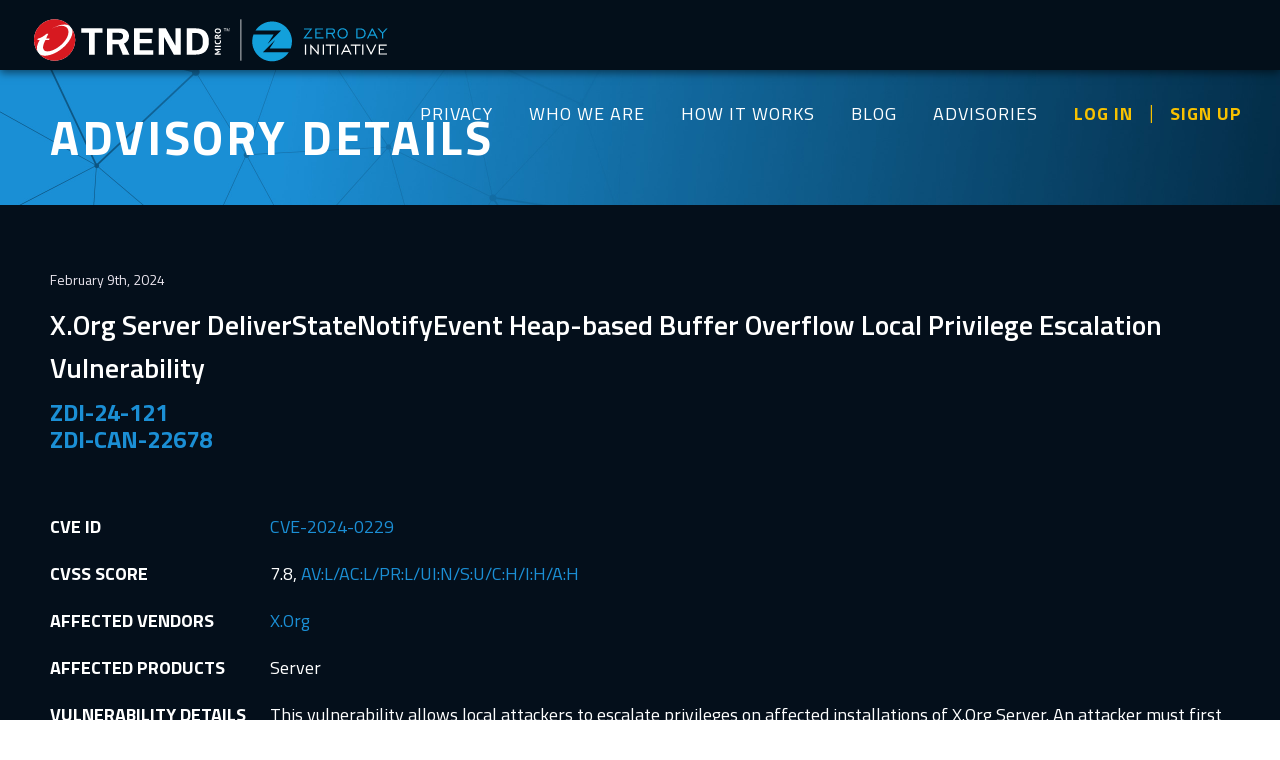

--- FILE ---
content_type: image/svg+xml
request_url: https://www.zerodayinitiative.com/images/logo-combo.svg
body_size: 7141
content:
<?xml version="1.0" encoding="UTF-8"?>
<svg id="Layer_1" data-name="Layer 1" xmlns="http://www.w3.org/2000/svg" viewBox="0 0 786.51 144">
  <defs>
    <style>
      .cls-1 {
        fill: #13a0db;
      }

      .cls-1, .cls-2, .cls-3 {
        stroke-width: 0px;
      }

      .cls-2 {
        fill: #d71920;
      }

      .cls-3 {
        fill: #fff;
      }
    </style>
  </defs>
  <g>
    <path class="cls-3" d="m407.48,92.51l-2.46-.26v.1l1.98.76,4.61,2.64v.77l-4.63,2.78-1.97.78v.09l2.44-.36h6.42v2.3h-12.36v-2.21l5.65-3.31,1.41-.58v-.07l-1.45-.54-5.61-3.13v-2.2h12.36v2.42h-6.41Z"/>
    <path class="cls-3" d="m401.54,86.23v-2.43h12.36v2.43h-12.36Z"/>
    <path class="cls-3" d="m413.4,72.27c.26.37.47.85.57,1.44.12.57.17,1.18.17,1.79,0,.74-.11,1.45-.34,2.11-.24.66-.6,1.25-1.11,1.76-.51.51-1.17.91-2,1.21s-1.81.45-2.99.45-2.22-.17-3.04-.5c-.82-.33-1.48-.77-1.98-1.31-.5-.54-.86-1.14-1.08-1.8-.22-.66-.33-1.32-.33-1.98,0-.71.05-1.3.15-1.8.09-.49.2-.89.33-1.21l2.05.48c-.14.27-.23.59-.29.97-.06.37-.09.82-.09,1.35,0,.98.35,1.77,1.05,2.36.69.6,1.78.9,3.24.9.64,0,1.21-.06,1.74-.21.53-.14.98-.36,1.35-.65.37-.29.66-.65.87-1.08.21-.43.31-.93.31-1.5,0-.53-.05-.98-.16-1.35-.11-.36-.24-.69-.41-.95l1.97-.49Z"/>
    <path class="cls-3" d="m401.65,69.41c-.05-.27-.09-.56-.13-.87-.05-.31-.08-.62-.1-.93-.02-.31-.04-.62-.06-.92,0-.3-.02-.57-.02-.81,0-.58.05-1.15.16-1.71.1-.57.28-1.06.54-1.5.27-.45.61-.8,1.07-1.06.45-.26,1.02-.4,1.7-.4,1.01,0,1.84.24,2.47.71.64.47,1.08,1.1,1.32,1.9l.55-.87,4.71-2.84v2.8l-4.84,2.81-.23,1.27h5.06v2.42h-12.24Zm1.86-3.71c0,.25,0,.49.01.73,0,.24.04.43.07.56h3.59v-1.03c0-.67-.15-1.21-.45-1.61-.3-.41-.82-.61-1.53-.61-.53,0-.94.16-1.24.5-.3.33-.45.81-.45,1.45Z"/>
    <path class="cls-3" d="m407.71,58.56c-2.05,0-3.65-.46-4.75-1.36-1.11-.91-1.68-2.21-1.68-3.89,0-.88.15-1.66.46-2.33.31-.66.74-1.2,1.31-1.63.56-.44,1.25-.77,2.03-.98.79-.21,1.67-.32,2.62-.32,2.06,0,3.65.45,4.77,1.37,1.12.91,1.66,2.21,1.66,3.89,0,.9-.15,1.67-.45,2.33-.31.66-.75,1.21-1.31,1.63-.57.43-1.24.76-2.03.96-.79.22-1.67.32-2.64.32Zm0-2.55c.63,0,1.21-.05,1.73-.15.52-.1.97-.27,1.35-.49.37-.22.68-.5.88-.84.21-.34.32-.76.32-1.22,0-.86-.34-1.53-1-2-.68-.47-1.77-.71-3.28-.71-.59,0-1.15.04-1.67.15-.52.1-.97.26-1.37.48-.38.21-.69.48-.91.83-.21.34-.32.76-.32,1.26,0,.86.35,1.53,1.04,2,.69.47,1.77.7,3.23.7Z"/>
  </g>
  <polygon class="cls-3" points="234.97 48.04 273.69 48.04 273.69 57.04 246.55 57.04 246.55 69.75 271.52 69.75 271.52 78.73 246.55 78.73 246.55 93.14 274.51 93.14 274.51 102.13 234.97 102.13 234.97 48.04"/>
  <polygon class="cls-3" points="316.92 102.13 297.09 66.16 296.95 66.32 296.95 102.13 286.11 102.13 286.11 48.04 300.47 48.04 320.17 83.39 320.33 83.23 320.33 48.04 331.16 48.04 331.16 102.13 316.92 102.13"/>
  <path class="cls-3" d="m361.89,48.05h-18.37v54.07h18.37c16.84.15,27.3-8.24,27.3-27.04s-10.47-27.19-27.3-27.03Zm-.8,45.08h-6v-35.67h6c13.75-.16,15.77,9.02,15.77,17.62s-2.03,18.21-15.77,18.05Z"/>
  <polygon class="cls-3" points="424.79 48.75 422.81 48.75 422.81 53.99 422.04 53.99 422.04 48.75 420.07 48.75 420.07 48.04 424.79 48.04 424.79 48.75"/>
  <path class="cls-3" d="m431.91,53.99h-.75v-4.98l-1.72,4.98h-.7l-1.69-5.06-.02,5.06h-.76v-5.95h1.17l1.41,4.21s.06.18.16.5c.06.18.11.31.12.38l.34-.96,1.42-4.13h1.04v5.95Z"/>
  <path class="cls-3" d="m113.76,72c0,23.49-19.02,42.55-42.48,42.55s-42.47-19.06-42.47-42.55,19.02-42.55,42.47-42.55,42.48,19.05,42.48,42.55Z"/>
  <g>
    <path class="cls-2" d="m35.91,95.57c-4.5-6.74-7.11-14.84-7.11-23.57,0-23.5,19.02-42.56,42.48-42.56,12.36,0,23.47,5.29,31.25,13.73-8.21-5.62-23.84-2.93-38.78,6.64,13.54-8.27,27.9-9.58,33.66-2.19,6.63,8.5-.34,25.04-15.57,36.98-15.23,11.92-30.69,14.18-33.55,6.12-1.06-3-1.88-6.83,4.28-18.92l7.22.03,1.39-2.93h-7.34l4.49-9.67s-3.59,0-3.61.02c-8.97,8.17-17.89,9.96-17.89,9.96l-1.17,2.75h4.96c-5.56,8.75-7.26,17.36-4.7,23.6Z"/>
    <path class="cls-2" d="m113.77,72c0,23.5-19.02,42.55-42.48,42.55-12.09,0-23-5.05-30.73-13.18,9.33,6.43,28.31,2.05,45.07-11.06,16.59-12.98,25.43-30.16,21.73-40.81,4.07,6.52,6.42,14.24,6.42,22.49Z"/>
  </g>
  <polygon class="cls-3" points="126.13 48.04 169.85 48.04 169.85 57.04 153.78 57.04 153.78 102.13 142.2 102.13 142.2 57.04 126.13 57.04 126.13 48.04"/>
  <path class="cls-3" d="m214.34,79.32c6.01-2.2,10.3-8.04,10.3-14.89,0-.81-.06-1.61-.18-2.39-.75-5.01-3.42-8.83-7.92-11.47-.52-.33-3.92-2.44-13.96-2.44h0c-.2,0-.39,0-.58,0h-22.92v54.08h11.58v-21.47h12.24s7.57,16.66,8.54,21.47h14.25l-11.36-22.89Zm-23.67-22.02h13.68c4.59.07,7.47,1.73,7.98,5.58v.07c.01.13.03.26.03.39.01.13.01.27.03.4,0,.07,0,.16,0,.24,0,.1.01.19,0,.29-.04,4.69-3.02,7.19-8.05,7.25h-13.68v-14.22Z"/>
  <rect class="cls-3" x="454.43" y="29.45" width="1.57" height="85.11"/>
  <g>
    <path class="cls-1" d="m500.28,97.31l25.81-25.81-11.54,17.82h43.28c1.69-4.49,2.62-9.35,2.62-14.43,0-22.62-18.34-40.97-40.97-40.97-14.34,0-26.96,7.38-34.28,18.54h53.1l-28.77,28.77,13.4-20.78h-41.8c-1.69,4.49-2.62,9.35-2.62,14.43,0,22.62,18.34,40.97,40.97,40.97,14.34,0,26.96-7.38,34.28-18.54h-53.48Z"/>
    <g>
      <path class="cls-1" d="m597.77,50.46h-12.71v-2.37h17.36l-13.58,18.2h13.51v2.37h-18.47l13.89-18.2Z"/>
      <path class="cls-1" d="m608.38,48.1h16.18v2.37h-13.62v6.03h8.24v2.37h-8.24v7.44h14.46v2.37h-17.02v-20.56Z"/>
      <path class="cls-1" d="m631.01,48.1h11.79c4.04,0,6.45,2.14,6.45,5.72,0,2.9-1.87,5.27-4.88,5.8l5.15,9.04h-2.82l-5.15-9h-7.97v9h-2.56v-20.56Zm11.64,9.16c2.59,0,3.93-1.18,3.93-3.36s-1.34-3.43-3.81-3.43h-9.2v6.79h9.08Z"/>
      <path class="cls-1" d="m654.17,58.44c0-6.26,4.5-10.8,10.65-10.8s10.68,4.54,10.68,10.8-4.54,10.76-10.68,10.76-10.65-4.5-10.65-10.76Zm18.66,0c0-4.88-3.4-8.39-8.01-8.39s-8.01,3.51-8.01,8.39,3.43,8.36,8.01,8.36,8.01-3.51,8.01-8.36Z"/>
      <path class="cls-1" d="m712.32,58.44c0,5.91-3.93,10.23-10.8,10.23h-8.81v-20.56h8.81c6.68,0,10.8,4.39,10.8,10.34Zm-17.06-7.97v15.83h6.26c5.3,0,8.17-3.28,8.17-7.9s-3.05-7.94-8.17-7.94h-6.26Z"/>
      <path class="cls-1" d="m725,48.1h2.14l10.19,20.56h-2.78l-2.79-5.53h-11.37l-2.71,5.53h-2.75l10.07-20.56Zm5.61,12.63l-4.54-9.12-4.5,9.12h9.04Z"/>
      <path class="cls-1" d="m745.75,58.36l-9.27-10.26h3.2l7.36,8.13,7.33-8.13h3.24l-9.31,10.3v10.26h-2.56v-10.3Z"/>
      <path class="cls-3" d="m587.09,81.37h2.59v20.76h-2.59v-20.76Z"/>
      <path class="cls-3" d="m598.16,81.48h1.34l13.35,15.38v-15.38h2.56v20.57h-1.3l-13.39-15.38v15.38h-2.56v-20.57Z"/>
      <path class="cls-3" d="m623.87,81.37h2.59v20.76h-2.59v-20.76Z"/>
      <path class="cls-3" d="m638.52,83.85h-8.66v-2.37h19.88v2.37h-8.66v18.2h-2.56v-18.2Z"/>
      <path class="cls-3" d="m653.18,81.37h2.59v20.76h-2.59v-20.76Z"/>
      <path class="cls-3" d="m671.22,81.48h2.14l10.19,20.57h-2.78l-2.79-5.53h-11.37l-2.71,5.53h-2.75l10.07-20.57Zm5.61,12.63l-4.54-9.12-4.5,9.12h9.04Z"/>
      <path class="cls-3" d="m690.43,83.85h-8.66v-2.37h19.88v2.37h-8.66v18.2h-2.56v-18.2Z"/>
      <path class="cls-3" d="m705.08,81.37h2.59v20.76h-2.59v-20.76Z"/>
      <path class="cls-3" d="m722.71,102.05l-9.92-20.57h2.79l7.94,16.48,7.94-16.48h2.82l-9.96,20.57h-1.6Z"/>
      <path class="cls-3" d="m739.38,81.48h16.18v2.37h-13.62v6.03h8.24v2.37h-8.24v7.44h14.46v2.37h-17.02v-20.57Z"/>
    </g>
  </g>
</svg>